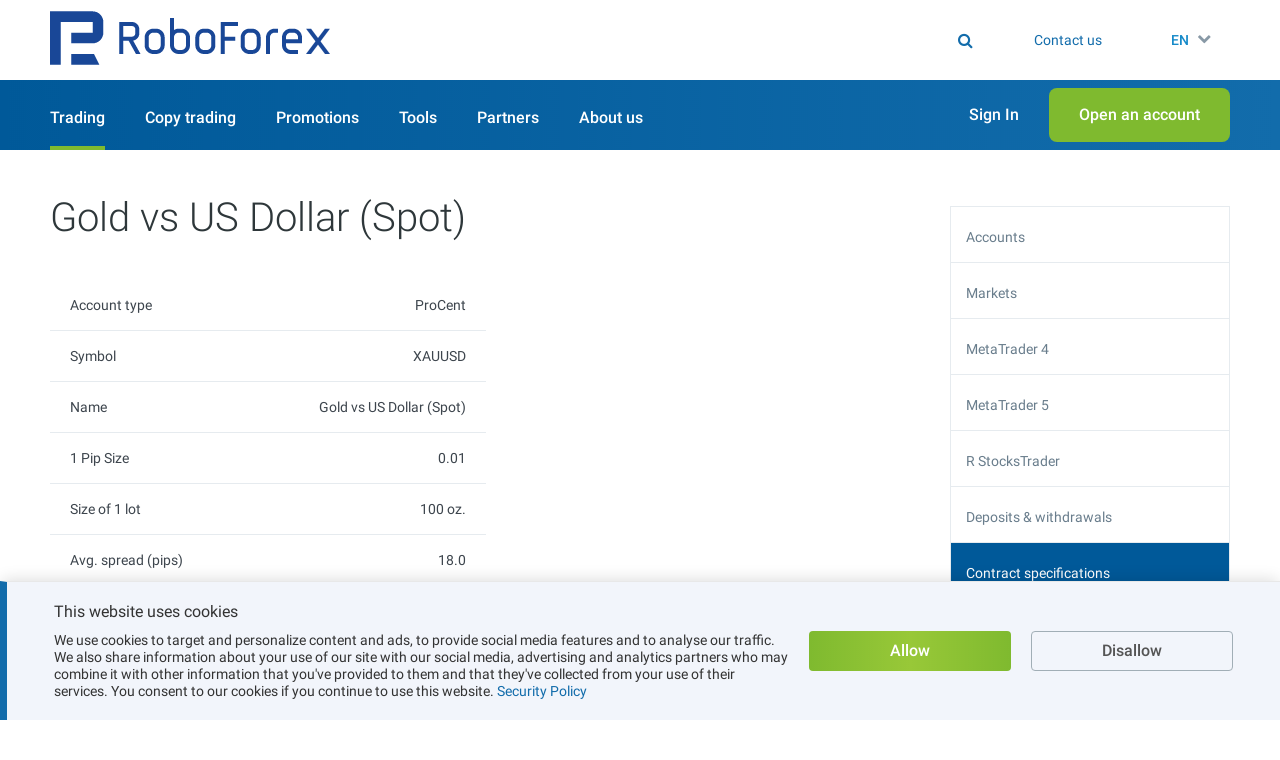

--- FILE ---
content_type: text/html; charset=UTF-8
request_url: https://roboforex.com/forex-trading/trading/specifications/card/pro-cent/XAUUSD/
body_size: 13773
content:
<!DOCTYPE html><html dir="ltr" lang="en"  class='no-js' prefix="og: http://ogp.me/ns#"><head><meta charset="UTF-8" ><meta http-equiv="X-UA-Compatible" content="IE=edge"><meta http-equiv="Cache-control" content="no-transform"><meta name="viewport" content="width=device-width, initial-scale=1.0"><link href="/themes/rbforex/fonts/roboto/v18/KFOlCnqEu92Fr1MmSU5fCRc4AMP6lbBP.woff2" rel="preload" as="font"><link href="/themes/rbforex/fonts/roboto/v18/KFOlCnqEu92Fr1MmSU5fABc4AMP6lbBP.woff2" rel="preload" as="font"><link href="/themes/rbforex/fonts/roboto/v18/KFOlCnqEu92Fr1MmSU5fCBc4AMP6lbBP.woff2" rel="preload" as="font"><link href="/themes/rbforex/fonts/roboto/v18/KFOlCnqEu92Fr1MmSU5fBxc4AMP6lbBP.woff2" rel="preload" as="font"><link href="/themes/rbforex/fonts/roboto/v18/KFOlCnqEu92Fr1MmSU5fCxc4AMP6lbBP.woff2" rel="preload" as="font"><link href="/themes/rbforex/fonts/roboto/v18/KFOlCnqEu92Fr1MmSU5fChc4AMP6lbBP.woff2" rel="preload" as="font"><link href="/themes/rbforex/fonts/roboto/v18/KFOlCnqEu92Fr1MmSU5fBBc4AMP6lQ.woff2" rel="preload" as="font"><link href="/themes/rbforex/fonts/roboto/v18/KFOmCnqEu92Fr1Mu72xKKTU1Kvnz.woff2" rel="preload" as="font"><link href="/themes/rbforex/fonts/roboto/v18/KFOmCnqEu92Fr1Mu5mxKKTU1Kvnz.woff2" rel="preload" as="font"><link href="/themes/rbforex/fonts/roboto/v18/KFOmCnqEu92Fr1Mu7mxKKTU1Kvnz.woff2" rel="preload" as="font"><link href="/themes/rbforex/fonts/roboto/v18/KFOmCnqEu92Fr1Mu4WxKKTU1Kvnz.woff2" rel="preload" as="font"><link href="/themes/rbforex/fonts/roboto/v18/KFOmCnqEu92Fr1Mu7WxKKTU1Kvnz.woff2" rel="preload" as="font"><link href="/themes/rbforex/fonts/roboto/v18/KFOmCnqEu92Fr1Mu7GxKKTU1Kvnz.woff2" rel="preload" as="font"><link href="/themes/rbforex/fonts/roboto/v18/KFOmCnqEu92Fr1Mu4mxKKTU1Kg.woff2" rel="preload" as="font"><link href="/themes/rbforex/fonts/roboto/v18/KFOlCnqEu92Fr1MmEU9fCRc4AMP6lbBP.woff2" rel="preload" as="font"><link href="/themes/rbforex/fonts/roboto/v18/KFOlCnqEu92Fr1MmEU9fABc4AMP6lbBP.woff2" rel="preload" as="font"><link href="/themes/rbforex/fonts/roboto/v18/KFOlCnqEu92Fr1MmEU9fCBc4AMP6lbBP.woff2" rel="preload" as="font"><link href="/themes/rbforex/fonts/roboto/v18/KFOlCnqEu92Fr1MmEU9fBxc4AMP6lbBP.woff2" rel="preload" as="font"><link href="/themes/rbforex/fonts/roboto/v18/KFOlCnqEu92Fr1MmEU9fCxc4AMP6lbBP.woff2" rel="preload" as="font"><link href="/themes/rbforex/fonts/roboto/v18/KFOlCnqEu92Fr1MmEU9fChc4AMP6lbBP.woff2" rel="preload" as="font"><link href="/themes/rbforex/fonts/roboto/v18/KFOlCnqEu92Fr1MmEU9fBBc4AMP6lQ.woff2" rel="preload" as="font"><link href="/themes/rbforex/fonts/roboto/v18/KFOlCnqEu92Fr1MmWUlfCRc4AMP6lbBP.woff2" rel="preload" as="font"><link href="/themes/rbforex/fonts/roboto/v18/KFOlCnqEu92Fr1MmWUlfABc4AMP6lbBP.woff2" rel="preload" as="font"><link href="/themes/rbforex/fonts/roboto/v18/KFOlCnqEu92Fr1MmWUlfCBc4AMP6lbBP.woff2" rel="preload" as="font"><link href="/themes/rbforex/fonts/roboto/v18/KFOlCnqEu92Fr1MmWUlfBxc4AMP6lbBP.woff2" rel="preload" as="font"><link href="/themes/rbforex/fonts/roboto/v18/KFOlCnqEu92Fr1MmWUlfCxc4AMP6lbBP.woff2" rel="preload" as="font"><link href="/themes/rbforex/fonts/roboto/v18/KFOlCnqEu92Fr1MmWUlfChc4AMP6lbBP.woff2" rel="preload" as="font"><link href="/themes/rbforex/fonts/roboto/v18/KFOlCnqEu92Fr1MmWUlfBBc4AMP6lQ.woff2" rel="preload" as="font"><style>
    /* cyrillic-ext */
    @font-face {
        font-family: 'Roboto';
        font-style: normal;
        font-display: swap;
        font-weight: 300;
        src: local('Roboto Light'), local('Roboto-Light'), local('sans-serif-light'), url(/themes/rbforex/fonts/roboto/v18/KFOlCnqEu92Fr1MmSU5fCRc4AMP6lbBP.woff2) format('woff2');
        unicode-range: U+0460-052F, U+1C80-1C88, U+20B4, U+2DE0-2DFF, U+A640-A69F, U+FE2E-FE2F;
    }
    /* cyrillic */
    @font-face {
        font-family: 'Roboto';
        font-style: normal;
        font-display: swap;
        font-weight: 300;
        src: local('Roboto Light'), local('Roboto-Light'), local('sans-serif-light'), url(/themes/rbforex/fonts/roboto/v18/KFOlCnqEu92Fr1MmSU5fABc4AMP6lbBP.woff2) format('woff2');
        unicode-range: U+0400-045F, U+0490-0491, U+04B0-04B1, U+2116;
    }
    /* greek-ext */
    @font-face {
        font-family: 'Roboto';
        font-style: normal;
        font-display: swap;
        font-weight: 300;
        src: local('Roboto Light'), local('Roboto-Light'), local('sans-serif-light'), url(/themes/rbforex/fonts/roboto/v18/KFOlCnqEu92Fr1MmSU5fCBc4AMP6lbBP.woff2) format('woff2');
        unicode-range: U+1F00-1FFF;
    }
    /* greek */
    @font-face {
        font-family: 'Roboto';
        font-style: normal;
        font-display: swap;
        font-weight: 300;
        src: local('Roboto Light'), local('Roboto-Light'), local('sans-serif-light'), url(/themes/rbforex/fonts/roboto/v18/KFOlCnqEu92Fr1MmSU5fBxc4AMP6lbBP.woff2) format('woff2');
        unicode-range: U+0370-03FF;
    }
    /* vietnamese */
    @font-face {
        font-family: 'Roboto';
        font-style: normal;
        font-display: swap;
        font-weight: 300;
        src: local('Roboto Light'), local('Roboto-Light'), local('sans-serif-light'), url(/themes/rbforex/fonts/roboto/v18/KFOlCnqEu92Fr1MmSU5fCxc4AMP6lbBP.woff2) format('woff2');
        unicode-range: U+0102-0103, U+0110-0111, U+1EA0-1EF9, U+20AB;
    }
    /* latin-ext */
    @font-face {
        font-family: 'Roboto';
        font-style: normal;
        font-display: swap;
        font-weight: 300;
        src: local('Roboto Light'), local('Roboto-Light'), local('sans-serif-light'), url(/themes/rbforex/fonts/roboto/v18/KFOlCnqEu92Fr1MmSU5fChc4AMP6lbBP.woff2) format('woff2');
        unicode-range: U+0100-024F, U+0259, U+1E00-1EFF, U+2020, U+20A0-20AB, U+20AD-20CF, U+2113, U+2C60-2C7F, U+A720-A7FF;
    }
    /* latin */
    @font-face {
        font-family: 'Roboto';
        font-style: normal;
        font-display: swap;
        font-weight: 300;
        src: local('Roboto Light'), local('Roboto-Light'), local('sans-serif-light'), url(/themes/rbforex/fonts/roboto/v18/KFOlCnqEu92Fr1MmSU5fBBc4AMP6lQ.woff2) format('woff2');
        unicode-range: U+0000-00FF, U+0131, U+0152-0153, U+02BB-02BC, U+02C6, U+02DA, U+02DC, U+2000-206F, U+2074, U+20AC, U+2122, U+2191, U+2193, U+2212, U+2215, U+FEFF, U+FFFD;
    }
    /* cyrillic-ext */
    @font-face {
        font-family: 'Roboto';
        font-style: normal;
        font-display: swap;
        font-weight: 400;
        src: local('Roboto'), local('Roboto-Regular'), local('sans-serif'), url(/themes/rbforex/fonts/roboto/v18/KFOmCnqEu92Fr1Mu72xKKTU1Kvnz.woff2) format('woff2');
        unicode-range: U+0460-052F, U+1C80-1C88, U+20B4, U+2DE0-2DFF, U+A640-A69F, U+FE2E-FE2F;
    }
    /* cyrillic */
    @font-face {
        font-family: 'Roboto';
        font-style: normal;
        font-display: swap;
        font-weight: 400;
        src: local('Roboto'), local('Roboto-Regular'), local('sans-serif'), url(/themes/rbforex/fonts/roboto/v18/KFOmCnqEu92Fr1Mu5mxKKTU1Kvnz.woff2) format('woff2');
        unicode-range: U+0400-045F, U+0490-0491, U+04B0-04B1, U+2116;
    }
    /* greek-ext */
    @font-face {
        font-family: 'Roboto';
        font-style: normal;
        font-display: swap;
        font-weight: 400;
        src: local('Roboto'), local('Roboto-Regular'), local('sans-serif'), url(/themes/rbforex/fonts/roboto/v18/KFOmCnqEu92Fr1Mu7mxKKTU1Kvnz.woff2) format('woff2');
        unicode-range: U+1F00-1FFF;
    }
    /* greek */
    @font-face {
        font-family: 'Roboto';
        font-style: normal;
        font-display: swap;
        font-weight: 400;
        src: local('Roboto'), local('Roboto-Regular'), local('sans-serif'), url(/themes/rbforex/fonts/roboto/v18/KFOmCnqEu92Fr1Mu4WxKKTU1Kvnz.woff2) format('woff2');
        unicode-range: U+0370-03FF;
    }
    /* vietnamese */
    @font-face {
        font-family: 'Roboto';
        font-style: normal;
        font-display: swap;
        font-weight: 400;
        src: local('Roboto'), local('Roboto-Regular'), local('sans-serif'), url(/themes/rbforex/fonts/roboto/v18/KFOmCnqEu92Fr1Mu7WxKKTU1Kvnz.woff2) format('woff2');
        unicode-range: U+0102-0103, U+0110-0111, U+1EA0-1EF9, U+20AB;
    }
    /* latin-ext */
    @font-face {
        font-family: 'Roboto';
        font-style: normal;
        font-display: swap;
        font-weight: 400;
        src: local('Roboto'), local('Roboto-Regular'), local('sans-serif'), url(/themes/rbforex/fonts/roboto/v18/KFOmCnqEu92Fr1Mu7GxKKTU1Kvnz.woff2) format('woff2');
        unicode-range: U+0100-024F, U+0259, U+1E00-1EFF, U+2020, U+20A0-20AB, U+20AD-20CF, U+2113, U+2C60-2C7F, U+A720-A7FF;
    }
    /* latin */
    @font-face {
        font-family: 'Roboto';
        font-style: normal;
        font-display: swap;
        font-weight: 400;
        src: local('Roboto'), local('Roboto-Regular'), local('sans-serif'), url(/themes/rbforex/fonts/roboto/v18/KFOmCnqEu92Fr1Mu4mxKKTU1Kg.woff2) format('woff2');
        unicode-range: U+0000-00FF, U+0131, U+0152-0153, U+02BB-02BC, U+02C6, U+02DA, U+02DC, U+2000-206F, U+2074, U+20AC, U+2122, U+2191, U+2193, U+2212, U+2215, U+FEFF, U+FFFD;
    }
    /* cyrillic-ext */
    @font-face {
        font-family: 'Roboto';
        font-style: normal;
        font-display: swap;
        font-weight: 500;
        src: local('Roboto Medium'), local('Roboto-Medium'), local('sans-serif-medium'), url(/themes/rbforex/fonts/roboto/v18/KFOlCnqEu92Fr1MmEU9fCRc4AMP6lbBP.woff2) format('woff2');
        unicode-range: U+0460-052F, U+1C80-1C88, U+20B4, U+2DE0-2DFF, U+A640-A69F, U+FE2E-FE2F;
    }
    /* cyrillic */
    @font-face {
        font-family: 'Roboto';
        font-style: normal;
        font-display: swap;
        font-weight: 500;
        src: local('Roboto Medium'), local('Roboto-Medium'), local('sans-serif-medium'), url(/themes/rbforex/fonts/roboto/v18/KFOlCnqEu92Fr1MmEU9fABc4AMP6lbBP.woff2) format('woff2');
        unicode-range: U+0400-045F, U+0490-0491, U+04B0-04B1, U+2116;
    }
    /* greek-ext */
    @font-face {
        font-family: 'Roboto';
        font-style: normal;
        font-display: swap;
        font-weight: 500;
        src: local('Roboto Medium'), local('Roboto-Medium'), local('sans-serif-medium'), url(/themes/rbforex/fonts/roboto/v18/KFOlCnqEu92Fr1MmEU9fCBc4AMP6lbBP.woff2) format('woff2');
        unicode-range: U+1F00-1FFF;
    }
    /* greek */
    @font-face {
        font-family: 'Roboto';
        font-style: normal;
        font-display: swap;
        font-weight: 500;
        src: local('Roboto Medium'), local('Roboto-Medium'), local('sans-serif-medium'), url(/themes/rbforex/fonts/roboto/v18/KFOlCnqEu92Fr1MmEU9fBxc4AMP6lbBP.woff2) format('woff2');
        unicode-range: U+0370-03FF;
    }
    /* vietnamese */
    @font-face {
        font-family: 'Roboto';
        font-style: normal;
        font-display: swap;
        font-weight: 500;
        src: local('Roboto Medium'), local('Roboto-Medium'), local('sans-serif-medium'), url(/themes/rbforex/fonts/roboto/v18/KFOlCnqEu92Fr1MmEU9fCxc4AMP6lbBP.woff2) format('woff2');
        unicode-range: U+0102-0103, U+0110-0111, U+1EA0-1EF9, U+20AB;
    }
    /* latin-ext */
    @font-face {
        font-family: 'Roboto';
        font-style: normal;
        font-display: swap;
        font-weight: 500;
        src: local('Roboto Medium'), local('Roboto-Medium'), local('sans-serif-medium'), url(/themes/rbforex/fonts/roboto/v18/KFOlCnqEu92Fr1MmEU9fChc4AMP6lbBP.woff2) format('woff2');
        unicode-range: U+0100-024F, U+0259, U+1E00-1EFF, U+2020, U+20A0-20AB, U+20AD-20CF, U+2113, U+2C60-2C7F, U+A720-A7FF;
    }
    /* latin */
    @font-face {
        font-family: 'Roboto';
        font-style: normal;
        font-display: swap;
        font-weight: 500;
        src: local('Roboto Medium'), local('Roboto-Medium'), local('sans-serif-medium'), url(/themes/rbforex/fonts/roboto/v18/KFOlCnqEu92Fr1MmEU9fBBc4AMP6lQ.woff2) format('woff2');
        unicode-range: U+0000-00FF, U+0131, U+0152-0153, U+02BB-02BC, U+02C6, U+02DA, U+02DC, U+2000-206F, U+2074, U+20AC, U+2122, U+2191, U+2193, U+2212, U+2215, U+FEFF, U+FFFD;
    }
    /* cyrillic-ext */
    @font-face {
        font-family: 'Roboto';
        font-style: normal;
        font-display: swap;
        font-weight: 700;
        src: local('Roboto Bold'), local('Roboto-Bold'), local('sans-serif'), url(/themes/rbforex/fonts/roboto/v18/KFOlCnqEu92Fr1MmWUlfCRc4AMP6lbBP.woff2) format('woff2');
        unicode-range: U+0460-052F, U+1C80-1C88, U+20B4, U+2DE0-2DFF, U+A640-A69F, U+FE2E-FE2F;
    }
    /* cyrillic */
    @font-face {
        font-family: 'Roboto';
        font-style: normal;
        font-display: swap;
        font-weight: 700;
        src: local('Roboto Bold'), local('Roboto-Bold'), local('sans-serif'), url(/themes/rbforex/fonts/roboto/v18/KFOlCnqEu92Fr1MmWUlfABc4AMP6lbBP.woff2) format('woff2');
        unicode-range: U+0400-045F, U+0490-0491, U+04B0-04B1, U+2116;
    }
    /* greek-ext */
    @font-face {
        font-family: 'Roboto';
        font-style: normal;
        font-display: swap;
        font-weight: 700;
        src: local('Roboto Bold'), local('Roboto-Bold'), local('sans-serif'), url(/themes/rbforex/fonts/roboto/v18/KFOlCnqEu92Fr1MmWUlfCBc4AMP6lbBP.woff2) format('woff2');
        unicode-range: U+1F00-1FFF;
    }
    /* greek */
    @font-face {
        font-family: 'Roboto';
        font-style: normal;
        font-display: swap;
        font-weight: 700;
        src: local('Roboto Bold'), local('Roboto-Bold'), local('sans-serif'), url(/themes/rbforex/fonts/roboto/v18/KFOlCnqEu92Fr1MmWUlfBxc4AMP6lbBP.woff2) format('woff2');
        unicode-range: U+0370-03FF;
    }
    /* vietnamese */
    @font-face {
        font-family: 'Roboto';
        font-style: normal;
        font-display: swap;
        font-weight: 700;
        src: local('Roboto Bold'), local('Roboto-Bold'), local('sans-serif'), url(/themes/rbforex/fonts/roboto/v18/KFOlCnqEu92Fr1MmWUlfCxc4AMP6lbBP.woff2) format('woff2');
        unicode-range: U+0102-0103, U+0110-0111, U+1EA0-1EF9, U+20AB;
    }
    /* latin-ext */
    @font-face {
        font-family: 'Roboto';
        font-style: normal;
        font-display: swap;
        font-weight: 700;
        src: local('Roboto Bold'), local('Roboto-Bold'), local('sans-serif'), url(/themes/rbforex/fonts/roboto/v18/KFOlCnqEu92Fr1MmWUlfChc4AMP6lbBP.woff2) format('woff2');
        unicode-range: U+0100-024F, U+0259, U+1E00-1EFF, U+2020, U+20A0-20AB, U+20AD-20CF, U+2113, U+2C60-2C7F, U+A720-A7FF;
    }
    /* latin */
    @font-face {
        font-family: 'Roboto';
        font-style: normal;
        font-display: swap;
        font-weight: 700;
        src: local('Roboto Bold'), local('Roboto-Bold'), local('sans-serif'), url(/themes/rbforex/fonts/roboto/v18/KFOlCnqEu92Fr1MmWUlfBBc4AMP6lQ.woff2) format('woff2');
        unicode-range: U+0000-00FF, U+0131, U+0152-0153, U+02BB-02BC, U+02C6, U+02DA, U+02DC, U+2000-206F, U+2074, U+20AC, U+2122, U+2191, U+2193, U+2212, U+2215, U+FEFF, U+FFFD;
    }
</style><link href="https://roboforex.com/dist/css/core-critical.3668ec76.css" rel="preload" as="style"><link href="https://cdnjs.cloudflare.com/ajax/libs/font-awesome/4.7.0/css/font-awesome.min.css" rel="preload" as="style"><link href="https://cdnjs.cloudflare.com/ajax/libs/normalize/7.0.0/normalize.min.css" rel="preload" as="style"><link href="https://roboforex.com/bundles/appfront/img/brand/logo-bz.svg?v=8" rel="preload" as="image" type="image/svg+xml"><link href="https://roboforex.com/dist/css/desktop-redesign.a2272f49.css" rel="preload" as="style"><link href="https://roboforex.com/dist/vendor.b4c47316.js" rel="preload" as="script"><link href="https://roboforex.com/dist/js/static/app.0c01c4fc.js" rel="preload" as="script"><link href="https://roboforex.com/dist/js/appfront/head-critical.d7972543.js" rel="preload" as="script"><link href="https://roboforex.com/dist/js/static/index-page-slider.23409da7.js" rel="preload" as="script"><link href="https://roboforex.com/dist/css/page-styles.d4b369de.css" rel="preload" as="style"><script type="cfe173ac736b0db64c2d8a8d-text/javascript">window.gdprAppliesGlobally=false;(function(){(function(e,r){var t=document.createElement("link");t.rel="preconnect";t.as="script";var n=document.createElement("link");n.rel="dns-prefetch";n.as="script";var i=document.createElement("link");i.rel="preload";i.as="script";var o=document.createElement("script");o.id="spcloader";o.type="text/javascript";o["async"]=true;o.charset="utf-8";var a="https://sdk.privacy-center.org/"+e+"/loader.js?target_type=notice&target="+r;if(window.didomiConfig&&window.didomiConfig.user){var c=window.didomiConfig.user;var d=c.country;var s=c.region;if(d){a=a+"&country="+d;if(s){a=a+"&region="+s}}}t.href="https://sdk.privacy-center.org/";n.href="https://sdk.privacy-center.org/";i.href=a;o.src=a;var l=document.getElementsByTagName("script")[0];l.parentNode.insertBefore(t,l);l.parentNode.insertBefore(n,l);l.parentNode.insertBefore(i,l);l.parentNode.insertBefore(o,l)})("31a25118-a808-439a-80c7-95d6e0a19220","RA8CQ23R")})();</script><!-- counter_top --><meta name="facebook-domain-verification" content="m2hf7n8hpkxqjd59zkxsifmkmij372" /><meta name="yandex-verification" content="c6b441439425eaca" /><!-- geoid --><script type="cfe173ac736b0db64c2d8a8d-text/javascript">
var geoId = {
    readyEvent: document.createEvent('HTMLEvents')
};
geoId.readyEvent.initEvent('geoIdIsReady', true, true)

function jsonp_setCountryCode(jsonData) {
    geoId.countryCode = jsonData.countryCode || 0;
    geoId.completed = true;
    document.dispatchEvent(geoId.readyEvent);
};
</script><script async src="https://my.roboforex.com/main/light/getGeoId/?callback=jsonp_setCountryCode" type="cfe173ac736b0db64c2d8a8d-text/javascript"></script><!-- Google Tag Manager --><script type="cfe173ac736b0db64c2d8a8d-text/javascript">(function(w,d,s,l,i){w[l]=w[l]||[];w[l].push({'gtm.start':
new Date().getTime(),event:'gtm.js'});var f=d.getElementsByTagName(s)[0],
j=d.createElement(s),dl=l!='dataLayer'?'&l='+l:'';j.async=true;j.src=
'https://stat.roboforex.com/gtm.js?id='+i+dl;f.parentNode.insertBefore(j,f);
})(window,document,'script','dataLayer','GTM-59H3ZM4');</script><!-- End Google Tag Manager --><script type="application/ld+json">
{
  "@context": "https://schema.org",
  "@type": "FinancialService",
  "name": "RoboForex Broker",
  "alternateName": "RoboForex Ltd",
  "url": "https://roboforex.com/",
  "logo": "https://roboforex.com/android-chrome-512x512.png",
  "image": "https://roboforex.com/uploads/img/RF-banner.jpg",
  "description": "Forex broker RoboForex provides its clients with the best online trading conditions in the forex market. Start online forex trading with RoboForex broker now and unleash the powerful benefits!",
  "keywords": "forex, forex broker, forex affiliate program,affiliate forex",
  "address": {
    "@type": "PostalAddress",
    "streetAddress": "2118 Guava Street, Belama Phase 1",
    "addressLocality": "Belize City",
    "addressRegion": "BZ",
    "postalCode": "00000",
    "addressCountry": "BZ"
  },
  "contactPoint": {
    "@type": "ContactPoint",
    "telephone": "+593 964 256 286",
    "contactType": "customer service",
    "availableLanguage": "en"
  },
  "sameAs": [
    "https://www.facebook.com/RoboForexOfficial/",
    "https://twitter.com/RoboForexGlobal",
    "https://www.instagram.com/roboforex/",
    "https://www.youtube.com/RoboForexOfficial"
  ]
}
</script><script type="application/ld+json">
{
  "@context": "https://schema.org/",
  "@type": "WebSite",
  "name": "RoboForex Broker",
  "url": "https://roboforex.com",
  "potentialAction": {
    "@type": "SearchAction",
    "target": "https://roboforex.com/search/?q={search_term_string}",
    "query-input": "required name=search_term_string"
  }
}
</script><link rel="stylesheet" href="https://roboforex.com/dist/css/core-critical.3668ec76.css"><title>Gold vs US Dollar (Spot) (XAUUSD) | ProCent | Contract Specifications - spreads, lots and sessions - RoboForex</title><meta name="description" content="Find specs by account type: pip/point value, spreads, swaps, sessions and commissions - all in one table. View key parameters for currencies, metals, indices, stocks and futures in one place."><meta name="author" content="RoboForex Ltd"><meta name="format-detection" content="telephone=no" /><meta property="og:title" content="Contract Specifications - spreads, lots and sessions - RoboForex"/><meta property="og:description" content="Find specs by account type: pip/point value, spreads, swaps, sessions and commissions - all in one table. View key parameters for currencies, metals, indices, stocks and futures in one place."/><meta property="og:url" content="https://roboforex.com/forex-trading/trading/specifications/card/pro-cent/XAUUSD/"/><meta property="og:image" content="https://roboforex.com/themes/rbforex/images/cover/r-cover-bz.jpg?v=1768986217"/><meta property="og:type" content="website" /><meta property="og:image:width" content="1200"><meta property="og:image:height" content="630"><meta property="og:site_name" content="RoboForex"><meta name="twitter:card" content="summary_large_image"><meta name="twitter:title" content="Contract Specifications - spreads, lots and sessions - RoboForex"><meta name="twitter:description" content="Find specs by account type: pip/point value, spreads, swaps, sessions and commissions - all in one table. View key parameters for currencies, metals, indices, stocks and futures in one place."><meta name="twitter:image" content="https://roboforex.com/themes/rbforex/images/cover/r-cover-bz.jpg?v=1768986217"><meta name="twitter:url" content="https://roboforex.com/forex-trading/trading/specifications/card/pro-cent/XAUUSD/"><meta name="twitter:site" content="@RoboForexGlobal"><link rel="canonical" href="https://roboforex.com/forex-trading/trading/specifications/card/pro-cent/XAUUSD/"/><link  rel="alternate" href="https://roboinvesting.pro/ru-kk/forex-trading/trading/specifications/card/pro-cent/XAUUSD/" hreflang="ru-KZ"/><link  rel="alternate" href="https://roboforex.com/forex-trading/trading/specifications/card/pro-cent/XAUUSD/" hreflang="x-default"/><link  rel="alternate" href="https://roboforex.com/forex-trading/trading/specifications/card/pro-cent/XAUUSD/" hreflang="en"/><link  rel="alternate" href="https://roboforex.com/es/forex-trading/trading/specifications/card/pro-cent/XAUUSD/" hreflang="es"/><link  rel="alternate" href="https://th.roboforex.com/forex-trading/trading/specifications/card/pro-cent/XAUUSD/" hreflang="th"/><link  rel="alternate" href="https://start.roboforex.pro/vn/forex-trading/trading/specifications/card/pro-cent/XAUUSD/" hreflang="vi"/><link  rel="alternate" href="https://start.roboforex.pro/uz/forex-trading/trading/specifications/card/pro-cent/XAUUSD/" hreflang="uz"/><link  rel="alternate" href="https://roboinvesting.pro/kk/forex-trading/trading/specifications/card/pro-cent/XAUUSD/" hreflang="kk"/><link  rel="alternate" href="https://roboforex.com/ph/forex-trading/trading/specifications/card/pro-cent/XAUUSD/" hreflang="tl"/><link  rel="alternate" href="https://start.roboforex.pro/ru-uz/forex-trading/trading/specifications/card/pro-cent/XAUUSD/" hreflang="ru-UZ"/><link rel="apple-touch-icon" href="https://roboforex.com/apple-touch-icon.png"><link rel="apple-touch-icon" sizes="180x180" href="https://roboforex.com/apple-touch-icon-180x180.png"><link rel="apple-touch-icon" sizes="167x167" href="https://roboforex.com/apple-touch-icon-167x167.png"><link rel="apple-touch-icon" sizes="152x152" href="https://roboforex.com/apple-touch-icon-152x152.png"><link rel="icon" type="image/png" href="https://roboforex.com/favicon-32x32.png" sizes="32x32"><link rel="icon" type="image/png" href="https://roboforex.com/favicon-16x16.png" sizes="16x16"><link href="https://roboforex.com/favicon.ico" rel="icon" type="image/x-icon"/><link href="https://roboforex.com/favicon.ico" rel="shortcut icon" type="image/x-icon"/><link rel="manifest" href="https://roboforex.com/manifest.json?v=1768986217"><link rel="mask-icon" href="https://roboforex.com/safari-pinned-tab.svg" color="#005799"><link rel="shortcut icon" href="https://roboforex.com/favicon.ico"><meta name="application-name" content="RoboForex Ltd" /><meta name="msapplication-TileColor" content="#095C9A"><meta name="msapplication-square70x70logo" content="https://roboforex.com/mstile-70x70.png" /><meta name="msapplication-square150x150logo" content="https://roboforex.com/mstile-150x150.png" /><meta name="msapplication-wide310x150logo" content="https://roboforex.com/mstile-310x150.png" /><meta name="msapplication-square310x310logo" content="https://roboforex.com/mstile-310x310.png" /><meta name="msapplication-config" content="browserconfig.xml" /><meta name="theme-color" content="#ffffff"><meta name="format-detection" content="telephone=no"><link href="https://cdnjs.cloudflare.com/ajax/libs/font-awesome/4.7.0/css/font-awesome.min.css" rel="stylesheet"><link href="https://roboforex.com/dist/css/iconfont.0c3434f0.css" rel="stylesheet"><link rel="stylesheet" href="https://cdnjs.cloudflare.com/ajax/libs/normalize/7.0.0/normalize.min.css"><script src="https://roboforex.com/bundles/appfront/js/jquery/jquery.min.js" type="cfe173ac736b0db64c2d8a8d-text/javascript"></script><script src="https://roboforex.com/dist/vendor.b4c47316.js" type="cfe173ac736b0db64c2d8a8d-text/javascript"></script><script type="cfe173ac736b0db64c2d8a8d-text/javascript">
                window.app={vars:{isRTL:'ltr' === 'rtl'}}
            </script><script src="https://roboforex.com/dist/js/static/app.0c01c4fc.js" type="cfe173ac736b0db64c2d8a8d-text/javascript"></script><script type="cfe173ac736b0db64c2d8a8d-text/javascript">
                    var dqConfig = {
                        'lk_domen': 'https://my.roboforex.com/en',
                        'site_domain': 'https://roboforex.com',
                        'livesupport_url': 'https://my.roboforex.com/en/livesupport/',
                        'livesupport_anonymous_url': 'https://my.roboforex.com/en/livesupport/anonymous/',
                        'theme': '/themes/rbforex/',
                        'root_path': '/',
                        'callback_domen': 'https://my.roboforex.com',
                        'lang': 'en',
                        'default_locale': 'en',
                        'is_verification_for_partner_account_country': ''
                    };
                </script><link href="https://roboforex.com/uploads/pages/main/main-content.css?v=1768556179" type="text/css" rel="stylesheet"><script type="application/ld+json">{
    "@context": "https://schema.org/",
    "@type": "BreadcrumbList",
    "itemListElement": [
        {
            "@type": "ListItem",
            "position": 1,
            "name": "Home",
            "item": "https://roboforex.com/"
        },
        {
            "@type": "ListItem",
            "position": 2,
            "name": "Contract specifications",
            "item": "https://roboforex.com/forex-trading/trading/specifications/"
        },
        {
            "@type": "ListItem",
            "position": 3,
            "name": "Gold vs US Dollar (Spot)"
        }
    ]
}</script></head><body class="ltr jur-bz inner-page"><div class="body__wrap-in"><div class="content__wrap-out"><div class="content-wrapper" id="wrapper"></div><div class="overlay-panel-bottom"><div class="cookies-panel__item-blue js-cookies" style="display: none;"><div class="content-wrapper cookies-panel__wrapper"><div class="cookies-panel__descr"><div class="cookies-panel__title">This website uses cookies</div><div class="cookies-panel__text">
                We use cookies to target and personalize content and ads, to provide social media features and to analyse our traffic. We also share information about your use of our site with our social media, advertising and analytics partners who may combine it with other information that you've provided to them and that they've collected from your use of their services. You consent to our cookies if you continue to use this website. <a href="/about/client/security-policy/" target="_blank">Security Policy</a></div></div><a href="javascript:void(0)" data-cookie-consent="Allow" class="cookies-panel__allow" role="button">
            Allow
        </a><a href="javascript:void(0)" data-cookie-consent="Disallow" class="cookies-panel__disallow" role="button">
            Disallow
        </a></div></div></div><div class="dakar-branding hidden" id="js-dakar-banner" style="display: none"><div class="content-wrapper dakar-branding__wrapper"><div class="dakar-branding__content"><i class="dakar-branding__emblem"></i><span class="dakar-branding__text">&nbsp;</span></div></div></div><script type="cfe173ac736b0db64c2d8a8d-text/javascript">
(function (){
    var counter = $.cookie('dakar_banner_counter');
    if (!counter) {
        counter = 0;
    }
    if (counter == 6) {
        $('#js-dakar-banner').hide();
    } else {
        counter++;
        $('#js-dakar-banner').show();
        $.cookie('dakar_banner_counter', counter, {expires: 730, path: '/'});
    }
})();
</script><header id="header"><div class="header__wrapper"><button class="header__nav js-mobile-menu-open" aria-label="Open menu"><span class="sr-only">Open menu</span></button><div class="header__logo twelve-years-promo logo"><div class="bz-desktop-logo"><a href="/" class="logo__link" role="button"><img src="https://roboforex.com/bundles/appfront/img/brand/logo-bz.svg?v=1768986217" alt="RoboForex" class="logo__img"/></a></div><div class="bz-mobile-logo"><a href="/" class="front-link" role="button"><img src="https://roboforex.com/bundles/appfront/img/brand/logo-bz.svg?v=1768986217" alt="RoboForex"/></a></div></div><div class="header__support"><form method="get" action="/search/" class="search js-search header__search"><div class="header__gif"><div class="header__gif_inner"><!-- <style type="text/css">
  @import url('/uploads/pages/general/header/header.css?v=1768556179');
</style>--><!-- <style type="text/css">
  @import url('/uploads/img/header/header-logo.css?v=1768556179');
</style><a href="/partner-program/" target="_blank" class="infinity-header__logo-full"><img alt="Infinity" src="https://roboforex.com/uploads/pages/main/images/infinity-logo-black.svg"><span class="infinity-header__logo_text">NEW ERA OF PARTNERSHIP</span></a>
--></div></div><div class="search__wrap"><i class="fa fa-search search__icon js-search-fake-submit" title="Search"></i><input name="search" type="search" placeholder="Search" class="input search__input"
                data-mobile-menu-prevent-close-on-resize="" /><label for="search" class="search__label js-search-placeholder">Search</label><button type="submit" class="search__submit" title="Search"><i class="fa fa-search"></i><span class="sr-only">Search</span></button></div></form><a href="/about/company/contacts/" class="header__link "><span class="header__link-title">Contact us</span></a><span ajax-online-call class="hide"></span></div><div class="header__phone"><a href="tel:"></a><span ajax-online-call class="hide"></span></div><div data-language-selector class="lang header__lang"><div class="lang__overlay js-lang-list"><ul class="lang__list js-lang-selector-loader"><li class="lang__item" data-locale="vn" data-lang-handler="vn" hidden><a href="https://start.roboforex.pro/vn/" title="Tiếng Việt" class="lang__link" role="button" >Tiếng Việt</a></li><li class="lang__item" data-locale="th" data-lang-handler="th" hidden><a href="https://th.roboforex.com/" title="ภาษาไทย" class="lang__link" role="button" >ภาษาไทย</a></li><li class="lang__item" data-locale="es" data-lang-handler="es" hidden><a href="https://roboforex.com/es/" title="Español" class="lang__link" role="button" >Español</a></li><li class="lang__item" data-locale="uz" data-lang-handler="uz" hidden><a href="https://start.roboforex.pro/uz/" title="Uzbek" class="lang__link" role="button" >Uzbek</a></li><li class="lang__item" data-locale="kk" data-lang-handler="kk" hidden><a href="https://roboinvesting.pro/kk/" title="Қазақ" class="lang__link" role="button" >Қазақ</a></li><li class="lang__item" data-locale="ph" data-lang-handler="ph" hidden><a href="https://roboforex.com/ph/" title="Filipino" class="lang__link" role="button" >Filipino</a></li></ul></div><div role="button" class="lang__select js-lang-select" aria-label="language"><span class="lang__label">EN</span><i class="fa fa-chevron-down" style="color: #ffffff;"></i></div></div></div></header><div class="nav js-menu"><div class="nav__panel js-menu-panel"><div class="nav__wrapper"><a href="/" class="nav__logo" role="button"><span class="sr-only">RoboForex</span></a><ul class="nav__list nav__list_for_desktop" role="menu"><li class="nav__item active"><div class="nav__title" role="button"><span>
                                            Trading
                                    </span></div><div class="nav__overlay nav__dropdown"><div class="nav__sub-list nav__sub-list_col_1"><ul class="nav__sub-section nav__dropdown"><li class="nav__sub-item"><a
                                                                              class="nav__sub-link"
                                       href="https://roboforex.com/forex-trading/trading/trading-accounts/"
                                       target="_self"
                                       role="button">
                                        Accounts
                                    </a></li><li class="nav__sub-item"><a
                                                                              class="nav__sub-link"
                                       href="https://roboforex.com/forex-trading/assets/other-assets/"
                                       target="_self"
                                       role="button">
                                        Markets
                                    </a></li><li class="nav__sub-item"><a
                                                                              class="nav__sub-link"
                                       href="https://roboforex.com/forex-trading/platforms/metatrader4-mt4/"
                                       target="_self"
                                       role="button">
                                        MetaTrader 4
                                    </a></li><li class="nav__sub-item"><a
                                                                              class="nav__sub-link"
                                       href="https://roboforex.com/forex-trading/platforms/metatrader5-mt5/"
                                       target="_self"
                                       role="button">
                                        MetaTrader 5
                                    </a></li><li class="nav__sub-item"><a
                                                                              class="nav__sub-link"
                                       href="https://roboforex.com/forex-trading/platforms/stock-market/"
                                       target="_self"
                                       role="button">
                                        R StocksTrader
                                    </a></li><li class="nav__sub-item"><a
                                                                              class="nav__sub-link"
                                       href="https://roboforex.com/clients/funds/deposit-withdrawal/"
                                       target="_self"
                                       role="button">
                                        Deposits &amp; withdrawals
                                    </a></li><li class="nav__sub-item"><a
                                                                              class="nav__sub-link active"
                                       href="https://roboforex.com/forex-trading/trading/specifications/"
                                       target="_self"
                                       role="button">
                                        Contract specifications
                                    </a></li></ul></div></div></li><li class="nav__item"><div class="nav__title" role="button"><span>
                                            Copy trading
                                    </span></div><div class="nav__overlay nav__dropdown"><div class="nav__sub-list nav__sub-list_col_1"><ul class="nav__sub-section nav__dropdown"><li class="nav__sub-item"><a
                                                                              class="nav__sub-link"
                                       href="https://roboforex.com/copy-trading/rating/"
                                       target="_self"
                                       role="button">
                                        Top Rated Strategies
                                    </a></li><li class="nav__sub-item"><a
                                                                              class="nav__sub-link"
                                       href="https://roboforex.com/copy-trading/copy-top-strategies/"
                                       target="_self"
                                       role="button">
                                        Start Copying
                                    </a></li><li class="nav__sub-item"><a
                                                                              class="nav__sub-link"
                                       href="https://roboforex.com/copy-trading/share-your-strategy/"
                                       target="_self"
                                       role="button">
                                        Share your strategy
                                    </a></li><li class="nav__sub-item"><a
                                       rel="nofollow"                                       class="nav__sub-link"
                                       href="https://help.roboforex.com/en/support/solutions/folders/501000350762"
                                       target="_blank"
                                       role="button">
                                        Help
                                    </a></li></ul></div></div></li><li class="nav__item"><div class="nav__title" role="button"><span>
                                            Promotions
                                    </span></div><div class="nav__overlay nav__dropdown"><div class="nav__sub-list nav__sub-list_col_1"><ul class="nav__sub-section nav__dropdown"><li class="nav__sub-item"><a
                                                                              class="nav__sub-link"
                                       href="https://roboforex.com/clients/promotions/welcome-program/"
                                       target="_self"
                                       role="button">
                                        Welcome Bonus
                                    </a></li><li class="nav__sub-item"><a
                                                                              class="nav__sub-link"
                                       href="https://roboforex.com/clients/services/2000-up-leverage/"
                                       target="_self"
                                       role="button">
                                        Leverage up to 1:2000
                                    </a></li><li class="nav__sub-item"><a
                                                                              class="nav__sub-link"
                                       href="https://roboforex.com/clients/funds/free-withdrawal/"
                                       target="_self"
                                       role="button">
                                        Withdrawals at 0%
                                    </a></li><li class="nav__sub-item"><a
                                                                              class="nav__sub-link"
                                       href="https://roboforex.com/clients/services/up-to-10-percents-on-account-balance/"
                                       target="_self"
                                       role="button">
                                        Up to 10% on account balance
                                    </a></li><li class="nav__sub-item"><a
                                                                              class="nav__sub-link"
                                       href="https://roboforex.com/clients/services/rebate/"
                                       target="_self"
                                       role="button">
                                        Cashback (Rebates)
                                    </a></li><li class="nav__sub-item"><a
                                                                              class="nav__sub-link"
                                       href="https://roboforex.com/clients/services/forex-vps/"
                                       target="_self"
                                       role="button">
                                        Free VPS-server
                                    </a></li><li class="nav__sub-item"><a
                                                                              class="nav__sub-link"
                                       href="https://roboforex.com/clients/services/vip-client/"
                                       target="_self"
                                       role="button">
                                        VIP Client
                                    </a></li></ul></div></div></li><li class="nav__item"><div class="nav__title" role="button"><span>
                                            Tools
                                    </span></div><div class="nav__overlay nav__dropdown"><div class="nav__sub-list nav__sub-list_col_1"><ul class="nav__sub-section nav__dropdown"><li class="nav__sub-item"><a
                                                                              class="nav__sub-link"
                                       href="https://roboforex.com/beginners/analytics/forex-forecast/"
                                       target="_self"
                                       role="button">
                                        Market analysis
                                    </a></li><li class="nav__sub-item"><a
                                                                              class="nav__sub-link"
                                       href="https://roboforex.com/beginners/info/national-holidays/"
                                       target="_self"
                                       role="button">
                                        Market Holidays
                                    </a></li><li class="nav__sub-item"><a
                                                                              class="nav__sub-link"
                                       href="https://roboforex.com/beginners/info/forex-trading-hours/"
                                       target="_self"
                                       role="button">
                                        Market trading hours 
                                    </a></li><li class="nav__sub-item"><a
                                                                              class="nav__sub-link"
                                       href="https://roboforex.com/beginners/start/forex-calculator/"
                                       target="_self"
                                       role="button">
                                        Trading calculator
                                    </a></li><li class="nav__sub-item"><a
                                                                              class="nav__sub-link"
                                       href="https://roboforex.com/beginners/analytics/economic-calendar/"
                                       target="_self"
                                       role="button">
                                        Economic calendar
                                    </a></li><li class="nav__sub-item"><a
                                       rel="nofollow"                                       class="nav__sub-link"
                                       href="https://help.roboforex.com/en/support/home"
                                       target="_self"
                                       role="button">
                                        FAQ
                                    </a></li></ul></div></div></li><li class="nav__item"><div class="nav__title" role="button"><span>
                                            Partners
                                    </span></div><div class="nav__overlay nav__dropdown"><div class="nav__sub-list nav__sub-list_col_1"><ul class="nav__sub-section nav__dropdown"><li class="nav__sub-item"><a
                                                                              class="nav__sub-link"
                                       href="https://roboforex.com/partner-program/"
                                       target="_self"
                                       role="button">
                                        Infinity program
                                    </a></li><li class="nav__sub-item"><a
                                                                              class="nav__sub-link"
                                       href="https://roboforex.com/partner-program/copy-trading-partner-program/"
                                       target="_self"
                                       role="button">
                                        Copy Trading partner program
                                    </a></li><li class="nav__sub-item"><a
                                       rel="nofollow"                                       class="nav__sub-link"
                                       href="https://roboforex.com/promo/loyalty-program/"
                                       target="_self"
                                       role="button">
                                        Partner Loyalty Program
                                    </a></li></ul></div></div></li><li class="nav__item"><div class="nav__title" role="button"><span>
                                            About us
                                    </span></div><div class="nav__overlay nav__dropdown"><div class="nav__sub-list nav__sub-list_col_1"><ul class="nav__sub-section nav__dropdown"><li class="nav__sub-item"><a
                                                                              class="nav__sub-link"
                                       href="https://roboforex.com/about/company/about/"
                                       target="_self"
                                       role="button">
                                        About company
                                    </a></li><li class="nav__sub-item"><a
                                                                              class="nav__sub-link"
                                       href="https://roboforex.com/about/company/security/"
                                       target="_self"
                                       role="button">
                                        Security of your funds
                                    </a></li><li class="nav__sub-item"><a
                                                                              class="nav__sub-link"
                                       href="https://roboforex.com/about/company/news/"
                                       target="_self"
                                       role="button">
                                        RoboForex news
                                    </a></li><li class="nav__sub-item"><a
                                                                              class="nav__sub-link"
                                       href="https://roboforex.com/about/activity/awards/"
                                       target="_self"
                                       role="button">
                                        Awards
                                    </a></li><li class="nav__sub-item"><a
                                                                              class="nav__sub-link"
                                       href="https://roboforex.com/about/company/regulation/"
                                       target="_self"
                                       role="button">
                                        Regulation
                                    </a></li><li class="nav__sub-item"><a
                                                                              class="nav__sub-link"
                                       href="https://roboforex.com/about/company/documents/"
                                       target="_self"
                                       role="button">
                                        Documents
                                    </a></li><li class="nav__sub-item"><a
                                                                              class="nav__sub-link"
                                       href="https://roboforex.com/about/company/contacts/"
                                       target="_self"
                                       role="button">
                                        Contacts
                                    </a></li></ul></div></div></li></ul><div class="nav__btns"><a rel="nofollow" href="https://my.roboforex.com/en/login/" target="_blank" role="button" class="nav__btn js-auth-open"><span class="nav__btn-label">Sign In</span></a><a rel="nofollow" href="https://my.roboforex.com/en/register/" class="nav__btn js-risk-warning" role="button"><span class="nav__btn-label">Open an account</span></a></div></div></div></div><script src="https://roboforex.com/dist/js/appfront/head-critical.d7972543.js" type="cfe173ac736b0db64c2d8a8d-text/javascript"></script><link rel="stylesheet" href="https://roboforex.com/dist/css/page-styles.d4b369de.css"><div class="bg-white"><div class="inner-menu inner-menu_mobile js-inner-menu"><ul class="inner-menu__list js-inner-menu-dropdown"><li class="inner-menu__item"><a href="https://roboforex.com/forex-trading/trading/trading-accounts/"  class="inner-menu__link" role="button">Accounts</a></li><li class="inner-menu__item"><a href="https://roboforex.com/forex-trading/assets/other-assets/"  class="inner-menu__link" role="button">Markets</a></li><li class="inner-menu__item"><a href="https://roboforex.com/forex-trading/platforms/metatrader4-mt4/"  class="inner-menu__link" role="button">MetaTrader 4</a></li><li class="inner-menu__item"><a href="https://roboforex.com/forex-trading/platforms/metatrader5-mt5/"  class="inner-menu__link" role="button">MetaTrader 5</a></li><li class="inner-menu__item"><a href="https://roboforex.com/forex-trading/platforms/stock-market/"  class="inner-menu__link" role="button">R StocksTrader</a></li><li class="inner-menu__item"><a href="https://roboforex.com/clients/funds/deposit-withdrawal/"  class="inner-menu__link" role="button">Deposits &amp; withdrawals</a></li><li class="inner-menu__item"><a   class="inner-menu__link selected" role="button">Contract specifications</a></li></ul><div class="inner-menu__selected js-inner-menu-selector" role="button"><span class="inner-menu__label"></span></div></div><script type="cfe173ac736b0db64c2d8a8d-text/javascript">
            $(function () {
                window.app.InnerMenu($('.js-inner-menu'), $('.js-inner-menu-selector'), $('.js-inner-menu-dropdown'));
            });
        </script><script type="cfe173ac736b0db64c2d8a8d-text/javascript">
    $(document).ready(function () {
        $.each(["IsRegisteredUser","is_registered_user"], function (index, cookie_name) {
            var cookieSynchronizer = new RBFX.CookieSynchronizer({
                url: 'https://my.roboforex.com/cookie/get/',
                cookie_name: cookie_name,
                external_cookie_name: 'is_registered_user_nz',
                cookie_value_field: 'cookie_value',
                cookie_expires_seconds: 7200,
                cross_domain: true,
                is_need_reload: false
            });

            if (!cookieSynchronizer.hasCookie()) {
                cookieSynchronizer.setCookie();
            }
        });
    });
</script><!-- counter_after_body --><!-- Google Tag Manager (noscript)  --><noscript><iframe src="https://stat.roboforex.com/ns.html?id=GTM-59H3ZM4"
height="0" width="0" style="display:none;visibility:hidden"></iframe></noscript><!-- End Google Tag Manager (noscript)  --><!-- counter_after_body --><div class="section"><div class="content-wrapper"><div id="left"><h1><bdo dir="ltr">Gold vs US Dollar (Spot)</bdo></h1><div class=""><div class="symbol-card"><table class="table"><tr><td>Account type</td><td>ProCent</td></tr><tr><td>Symbol</td><td>XAUUSD</td></tr><tr><td>Name</td><td>Gold vs US Dollar (Spot)</td></tr><tr><td>1 Pip Size</td><td>0.01</td></tr><tr><td>Size of 1 lot</td><td>100 oz.</td></tr><tr><td>Avg. spread (pips)</td><td>18.0</td></tr><tr><td>Spread per lot, $</td><td>18.00</td></tr><tr><td>Swap short (pips)</td><td>19</td></tr><tr><td>Swap long (pips)</td><td>-60</td></tr><tr><td>Margin percentage</td><td>100 %</td></tr><tr><td>Hedged margin</td><td>50%</td></tr><tr><td>Minimum contract size (lot)</td><td>0.10</td></tr><tr><td>Contract size minimum increment (lot)</td><td>0.01</td></tr><tr><td>Minimum price increment (tick size)</td><td>0.01</td></tr><tr><td>Swapfree commission (per 1 lot)</td><td>63 USD</td></tr><tr><td>The time of trading session</td><td>01:05 - 23:55</td></tr><tr><td>Term currency</td><td>USD</td></tr><tr><td>3-days swap</td><td>Wednesday</td></tr><tr><td>Infinity Payout per lot, $</td><td>10.00</td></tr></table></div></div></div><div id="right"><div class="infobanner swiper-container js-risk-warning-banner js-info-banner"><div class="swiper-wrapper"></div><div class="swiper-pagination"></div></div><div class="inner-menu inner-menu_desktop"><ul class="inner-menu__list"><li class="inner-menu__item"><a href="https://roboforex.com/forex-trading/trading/trading-accounts/"  class="inner-menu__link" role="button">Accounts</a></li><li class="inner-menu__item"><a href="https://roboforex.com/forex-trading/assets/other-assets/"  class="inner-menu__link" role="button">Markets</a></li><li class="inner-menu__item"><a href="https://roboforex.com/forex-trading/platforms/metatrader4-mt4/"  class="inner-menu__link" role="button">MetaTrader 4</a></li><li class="inner-menu__item"><a href="https://roboforex.com/forex-trading/platforms/metatrader5-mt5/"  class="inner-menu__link" role="button">MetaTrader 5</a></li><li class="inner-menu__item"><a href="https://roboforex.com/forex-trading/platforms/stock-market/"  class="inner-menu__link" role="button">R StocksTrader</a></li><li class="inner-menu__item"><a href="https://roboforex.com/clients/funds/deposit-withdrawal/"  class="inner-menu__link" role="button">Deposits &amp; withdrawals</a></li><li class="inner-menu__item"><a   class="inner-menu__link selected" role="button">Contract specifications</a></li></ul><div class="inner-menu__selected" role="button"><span class="inner-menu__label"></span></div></div><ul class="open-account"><li><a rel="nofollow" href="https://my.roboforex.com/en/register/" class="button open-account__real js-risk-warning" target="_blank" role="button">Open Trading Account</a></li><li><a rel="nofollow" href="https://my.roboforex.com/en/register-demo/" class="button open-account__demo" target="_blank" role="button">Open Demo Account</a></li></ul></div><script src="https://roboforex.com/dist/js/static/inner-slider.bc947615.js" type="cfe173ac736b0db64c2d8a8d-text/javascript"></script><script type="cfe173ac736b0db64c2d8a8d-text/javascript"> $(window.app.InnerPageSlider) </script></div></div></div></div><link rel="stylesheet" href="https://roboforex.com/dist/css/desktop-redesign.a2272f49.css"><footer class="footer"><div class="footer__sponsorship"><ul class="sponsorship__list"><style>
#partner-program .footer__sponsorship {
    height: 20px;
    padding: 0;
    background: #f2f5fc;
    margin: 0;
 }
</style><!-- <style>
    .footer__sponsorship {
        margin: 3.5rem 0 0;
        padding: 6rem 0 8rem;
    }
    
    .sponsorship__list {
        display: flex;
        justify-content: space-between;
    }
    
    .sponsorship__list .sponsorship__item {
        display: flex;
        align-items: center;
        margin-top: 0;
        margin-bottom: 0;
    }
    
    .sponsorship__link p {
        color: #000;
        font-size: 1.4rem;
        font-weight: 400;
        margin: 0;
        text-align: left;
    }
    
    .sponsorship__link {
        display: flex;
        align-items: center;
    }
    
    @media (max-width: 880px) {
        .sponsorship__list {
            flex-wrap: wrap;
        }
    }
    
    .sponsorship__list .sponsorship__logo.kulebin-logo {
        background: url(/uploads/pages/general/sponsors/kulebin-footer.svg) 50% 50% no-repeat;
        width: 70px;
        height: 70px;
    }
    
    .index-page .footer.active .sponsorship__logo.cienciano, .inner-page .sponsorship__logo.cienciano {
        background: url(/uploads/pages/general/sponsors/cienciano-2016.svg) 50% 50% no-repeat;
background-size: auto 120%;
        width: 70px;
        height: 70px;
    }
    
.sponsorship__item.cienciano .sponsorship__link {
pointer-events: none; 
      cursor: default; 
}


    .sponsorship__list .sponsorship__heading {
        font-weight: 500;
        font-size: 1.4rem;
        line-height: 1.42;
    }
    
    @media (max-width: 1200px) {
        .sponsorship__list .sponsorship__item {
            margin-top: 1rem;
            margin-bottom: 1rem;
        }
    }
</style><li class="sponsorship__item cienciano"><a href="" target="blank" class="sponsorship__link"><i class="sponsorship__logo cienciano"></i><div class="sponsorship__content"><h4 class="sponsorship__heading">RoboForex Ltd is an Official sponsor of 
                <nobr>Club Cienciano</nobr></h4></div></a></li><li class="sponsorship__item item__kulebin"><a   href=""   target="blank" class="sponsorship__link"><i class="sponsorship__logo kulebin-logo"></i><div class="sponsorship__content sponsorship__kulebin"><h4 class="sponsorship__heading">RoboForex Ltd is an Official sponsor of Andrei Kulebin
        </div></a></li> --></ul></div><div class="footer__wrapper"><div class="footer__logo twelve-years-promo logo"><a href="/" class="logo__link" role="button"><img src="https://roboforex.com/bundles/appfront/img/brand/logo-bz.svg?v=1768986217" alt="RoboForex" class="logo__img"/></a></div><div class="footer__contacts"><ul class="socials footer__socials socials_for_desktop"><li><a href="https://www.facebook.com/RoboForexOfficial/" target="_blank" title="Facebook" role="button" rel="nofollow"><i class="fa fa-facebook-square"  aria-hidden="true"></i></a></li><li><a href="https://twitter.com/RoboForexGlobal" target="_blank" title="Twitter" role="button" rel="nofollow"><i class="fa fa-twitter"  aria-hidden="true"></i></a></li><li><a href="https://www.youtube.com/RoboForexOfficial" target="_blank" title="Youtube" role="button" rel="nofollow"><i class="fa fa-youtube-play"  aria-hidden="true"></i></a></li><li><a href="https://t.me/roboforex_official" target="_blank" title="Telegram" role="button" rel="nofollow"><i class="fa fa-telegram-square"  aria-hidden="true"></i></a></li><li><a href="https://www.instagram.com/roboforex/" target="_blank" title="Instagram" role="button" rel="nofollow"><i class="fa fa-instagram"  aria-hidden="true"></i></a></li></ul></div></div><div class="footer__wrapper"><div class="footer__links"><a href="/about/client/security-policy/">Privacy Policy</a><a href="/about/client/risk-warning/">Risk Warning</a><a href="javascript:Didomi.preferences.show()">Cookie settings</a><a href="/map/">Site Map</a></div><div class="footer__support"><a href="/about/company/contacts/" class="footer__link "><span class="footer__link-title">Contact us</span></a><span ajax-online-call class="hide"></span></div></div><div class="footer__wrapper"><div class="footer__risk-warning"><script type="cfe173ac736b0db64c2d8a8d-text/javascript">
function setCookie(name, value, days) {
    const date = new Date();
    date.setTime(date.getTime() + (days*24*60*60*1000));
    const expires = "expires=" + date.toUTCString();
    document.cookie = name + "=" + encodeURIComponent(value) + ";" + expires + ";path=/";
}

function getCookie(name) {
    const nameEQ = name + "=";
    const ca = document.cookie.split(';');
    for(let i = 0; i < ca.length; i++) {
        let c = ca[i].trim();
        if (c.indexOf(nameEQ) === 0) return decodeURIComponent(c.substring(nameEQ.length));
    }
    return null;
}

(function() {
    const currentLang = document.documentElement.getAttribute('lang') || 'en';
    const previousCurrentLang = getCookie('userCurrentLang');
    if (previousCurrentLang) {
        setCookie('userLastLang', previousCurrentLang, 7300);
    }
    setCookie('userCurrentLang', currentLang, 7300);
    const lastLang = getCookie('userLastLang');
})();

</script></div></div><div class="footer__wrapper"><div class="footer__registration"><br /><p>RoboForex Ltd is a financial brokerage company regulated by the FSC, license No. 9759600, reg. number 000001272. RoboForex Ltd is registered by the Financial Services Commission under the Securities Industry Act 2021. Address: 2118 Guava Street, Belama Phase 1, Belize City, Belize.</p><br><p>Robogate Limited facilitates access to transactional infrastructure for RoboForex Ltd clients.</p><p>Robogate Limited: Suite 16, Watergardens 5, Waterport Wharf, GX11 1AA Gibraltar</p><style type="text/css"> @import url("/uploads/pages/faq/instruments-faq/faq.css?v=1768556179")</style><style type="text/css"> 
.footer__links a:nth-child(4) {
	display:none;
}
</style><script src="/uploads/pages/faq/instruments-faq/faq.js?v=1768556179" type="cfe173ac736b0db64c2d8a8d-text/javascript"></script><script src="/uploads/pages/main/js/menu-script.js?v=1768556179" type="cfe173ac736b0db64c2d8a8d-text/javascript"></script></div></div><div class="footer__wrapper"><div class="footer__copyright"><div class="footer__risk_warning_small"><p style="margin-bottom: 2rem;"><p style="margin-bottom: 2rem;"><strong>Risk Warning</strong>: There is a high level of risk involved when trading leveraged products such as CFDs. 75.85% of retail investor accounts lose money when trading CFDs with this provider. You should not risk more than you can afford
    to lose, it is possible that you may lose the entire amount of your account balance. You should not trade or invest unless you fully understand the true extent of your exposure to the risk of loss. When trading or investing, you must always take into
    consideration the level of your experience. Copy-trading services imply additional risks to your investment due to the nature of such products. If the risks involved seem unclear to you, please apply to an outside specialist for independent advice.
    RoboForex Ltd and its partners do not target EU/EEA/UK clients. The marketing material on this website is not intended for UK residents. The advertisements of RoboForex Ltd are not intended for Malaysian residents. RoboForex Ltd and its partners don't work on the territory of the USA, Canada, Japan, Australia, Bonaire, Brazil, Curaçao, East Timor, Indonesia, Iran, Liberia, Saipan, Russia, Sint Eustatius, Tahiti, Turkey, Guinea-Bissau,
    Micronesia, Northern Mariana Islands, Svalbard and Jan Mayen, South Sudan, Ukraine, Belarus, and other restricted countries.</p></p></div><img src="https://roboforex.com/uploads/pages/general/images/insurance-icon-footer.png" alt="Insurance"><p style="margin-bottom: 3rem;">RoboForex has implemented a Civil Liability insurance program for a limit of 2,500,000 EUR, which includes market-leading coverage against omissions, fraud, errors, negligence, and other risks that may lead to financial losses of clients.</p>&copy; RoboForex, 2009-2026.<br/> All rights reserved.
            
            
                                            </div></div></footer></div><script src="https://roboforex.com/dist/js/static/modernizr-webp.ffacba9e.js" type="cfe173ac736b0db64c2d8a8d-text/javascript"></script><!--script src="https://code.jquery.com/ui/1.12.1/jquery-ui.min.js" integrity="sha256-VazP97ZCwtekAsvgPBSUwPFKdrwD3unUfSGVYrahUqU=" crossorigin="anonymous"></script--><script src="https://roboforex.com/dist/js/appfront/jplugins.6f92d156.js" type="cfe173ac736b0db64c2d8a8d-text/javascript"></script><script src="https://roboforex.com/dist/js/appfront/common.2678e639.js" type="cfe173ac736b0db64c2d8a8d-text/javascript"></script><script src="https://roboforex.com/dist/js/static/inner-page.01ca8c08.js" type="cfe173ac736b0db64c2d8a8d-text/javascript"></script><script defer type="cfe173ac736b0db64c2d8a8d-text/javascript">
            $(function () {
                (new RBFX.MainCookieNotification()).initEvents();
                window.app.LangSelector(
                    '[data-language-selector]',
                    '.js-lang-select',
                    '.js-lang-list',
                    '.js-lang-mobile-list',
                    window.app.vars.isRTL
                );
                window.app.Menu($('.js-menu'), $('.js-menu-panel'));
                window.app.MobileMenu($('.js-mobile-menu-open'), $('.js-mobile-menu'), window.app.vars.isRTL);
                new window.app.Search($('.js-search'));
                new window.app.Search($('.js-nav-search'), true);
                new RiskWarningTip(' ', '.js-risk-warning, .js-risk-warning *, .rw-tip_holder').init();
                new RiskWarningTip('\u0020', '.js-risk-warning-banner *').init();
            });
        </script><div class="lang__overlay js-lang-mobile-list"><ul class="lang__list js-lang-selector-loader"><li class="lang__item" data-locale="vn" data-lang-handler="vn" hidden><a href="https://start.roboforex.pro/vn/" title="Tiếng Việt" class="lang__link" role="button" >Tiếng Việt</a></li><li class="lang__item" data-locale="th" data-lang-handler="th" hidden><a href="https://th.roboforex.com/" title="ภาษาไทย" class="lang__link" role="button" >ภาษาไทย</a></li><li class="lang__item" data-locale="es" data-lang-handler="es" hidden><a href="https://roboforex.com/es/" title="Español" class="lang__link" role="button" >Español</a></li><li class="lang__item" data-locale="uz" data-lang-handler="uz" hidden><a href="https://start.roboforex.pro/uz/" title="Uzbek" class="lang__link" role="button" >Uzbek</a></li><li class="lang__item" data-locale="kk" data-lang-handler="kk" hidden><a href="https://roboinvesting.pro/kk/" title="Қазақ" class="lang__link" role="button" >Қазақ</a></li><li class="lang__item" data-locale="ph" data-lang-handler="ph" hidden><a href="https://roboforex.com/ph/" title="Filipino" class="lang__link" role="button" >Filipino</a></li></ul></div><div class="nav_for_mobile js-mobile-menu"><div class="nav__scrollable"><form method="get" action="/search/" class="search js-nav-search nav__search"><div class="header__gif"><div class="header__gif_inner"><!-- <style type="text/css">
  @import url('/uploads/pages/general/header/header.css?v=1768556179');
</style>--><!-- <style type="text/css">
  @import url('/uploads/img/header/header-logo.css?v=1768556179');
</style><a href="/partner-program/" target="_blank" class="infinity-header__logo-full"><img alt="Infinity" src="https://roboforex.com/uploads/pages/main/images/infinity-logo-black.svg"><span class="infinity-header__logo_text">NEW ERA OF PARTNERSHIP</span></a>
--></div></div><div class="search__wrap"><i class="fa fa-search search__icon js-search-fake-submit" title="Search"></i><input name="search" type="search" placeholder="Search" class="input search__input"
                data-mobile-menu-prevent-close-on-resize="" /><label for="search" class="search__label js-search-placeholder">Search</label><button type="submit" class="search__submit" title="Search"><i class="fa fa-search"></i><span class="sr-only">Search</span></button></div></form><ul class="nav__list nav__list_for_mobile" role="menu"><li class="nav__item active"><div class="nav__title" role="button"><span>
                                            Trading
                                    </span></div><div class="nav__overlay nav__dropdown"><div class="nav__sub-list nav__sub-list_col_1"><ul class="nav__sub-section nav__dropdown"><li class="nav__sub-item"><a
                                                                              class="nav__sub-link"
                                       href="https://roboforex.com/forex-trading/trading/trading-accounts/"
                                       target="_self"
                                       role="button">
                                        Accounts
                                    </a></li><li class="nav__sub-item"><a
                                                                              class="nav__sub-link"
                                       href="https://roboforex.com/forex-trading/assets/other-assets/"
                                       target="_self"
                                       role="button">
                                        Markets
                                    </a></li><li class="nav__sub-item"><a
                                                                              class="nav__sub-link"
                                       href="https://roboforex.com/forex-trading/platforms/metatrader4-mt4/"
                                       target="_self"
                                       role="button">
                                        MetaTrader 4
                                    </a></li><li class="nav__sub-item"><a
                                                                              class="nav__sub-link"
                                       href="https://roboforex.com/forex-trading/platforms/metatrader5-mt5/"
                                       target="_self"
                                       role="button">
                                        MetaTrader 5
                                    </a></li><li class="nav__sub-item"><a
                                                                              class="nav__sub-link"
                                       href="https://roboforex.com/forex-trading/platforms/stock-market/"
                                       target="_self"
                                       role="button">
                                        R StocksTrader
                                    </a></li><li class="nav__sub-item"><a
                                                                              class="nav__sub-link"
                                       href="https://roboforex.com/clients/funds/deposit-withdrawal/"
                                       target="_self"
                                       role="button">
                                        Deposits &amp; withdrawals
                                    </a></li><li class="nav__sub-item"><a
                                                                              class="nav__sub-link active"
                                       href="https://roboforex.com/forex-trading/trading/specifications/"
                                       target="_self"
                                       role="button">
                                        Contract specifications
                                    </a></li></ul></div></div></li><li class="nav__item"><div class="nav__title" role="button"><span>
                                            Copy trading
                                    </span></div><div class="nav__overlay nav__dropdown"><div class="nav__sub-list nav__sub-list_col_1"><ul class="nav__sub-section nav__dropdown"><li class="nav__sub-item"><a
                                                                              class="nav__sub-link"
                                       href="https://roboforex.com/copy-trading/rating/"
                                       target="_self"
                                       role="button">
                                        Top Rated Strategies
                                    </a></li><li class="nav__sub-item"><a
                                                                              class="nav__sub-link"
                                       href="https://roboforex.com/copy-trading/copy-top-strategies/"
                                       target="_self"
                                       role="button">
                                        Start Copying
                                    </a></li><li class="nav__sub-item"><a
                                                                              class="nav__sub-link"
                                       href="https://roboforex.com/copy-trading/share-your-strategy/"
                                       target="_self"
                                       role="button">
                                        Share your strategy
                                    </a></li><li class="nav__sub-item"><a
                                       rel="nofollow"                                       class="nav__sub-link"
                                       href="https://help.roboforex.com/en/support/solutions/folders/501000350762"
                                       target="_blank"
                                       role="button">
                                        Help
                                    </a></li></ul></div></div></li><li class="nav__item"><div class="nav__title" role="button"><span>
                                            Promotions
                                    </span></div><div class="nav__overlay nav__dropdown"><div class="nav__sub-list nav__sub-list_col_1"><ul class="nav__sub-section nav__dropdown"><li class="nav__sub-item"><a
                                                                              class="nav__sub-link"
                                       href="https://roboforex.com/clients/promotions/welcome-program/"
                                       target="_self"
                                       role="button">
                                        Welcome Bonus
                                    </a></li><li class="nav__sub-item"><a
                                                                              class="nav__sub-link"
                                       href="https://roboforex.com/clients/services/2000-up-leverage/"
                                       target="_self"
                                       role="button">
                                        Leverage up to 1:2000
                                    </a></li><li class="nav__sub-item"><a
                                                                              class="nav__sub-link"
                                       href="https://roboforex.com/clients/funds/free-withdrawal/"
                                       target="_self"
                                       role="button">
                                        Withdrawals at 0%
                                    </a></li><li class="nav__sub-item"><a
                                                                              class="nav__sub-link"
                                       href="https://roboforex.com/clients/services/up-to-10-percents-on-account-balance/"
                                       target="_self"
                                       role="button">
                                        Up to 10% on account balance
                                    </a></li><li class="nav__sub-item"><a
                                                                              class="nav__sub-link"
                                       href="https://roboforex.com/clients/services/rebate/"
                                       target="_self"
                                       role="button">
                                        Cashback (Rebates)
                                    </a></li><li class="nav__sub-item"><a
                                                                              class="nav__sub-link"
                                       href="https://roboforex.com/clients/services/forex-vps/"
                                       target="_self"
                                       role="button">
                                        Free VPS-server
                                    </a></li><li class="nav__sub-item"><a
                                                                              class="nav__sub-link"
                                       href="https://roboforex.com/clients/services/vip-client/"
                                       target="_self"
                                       role="button">
                                        VIP Client
                                    </a></li></ul></div></div></li><li class="nav__item"><div class="nav__title" role="button"><span>
                                            Tools
                                    </span></div><div class="nav__overlay nav__dropdown"><div class="nav__sub-list nav__sub-list_col_1"><ul class="nav__sub-section nav__dropdown"><li class="nav__sub-item"><a
                                                                              class="nav__sub-link"
                                       href="https://roboforex.com/beginners/analytics/forex-forecast/"
                                       target="_self"
                                       role="button">
                                        Market analysis
                                    </a></li><li class="nav__sub-item"><a
                                                                              class="nav__sub-link"
                                       href="https://roboforex.com/beginners/info/national-holidays/"
                                       target="_self"
                                       role="button">
                                        Market Holidays
                                    </a></li><li class="nav__sub-item"><a
                                                                              class="nav__sub-link"
                                       href="https://roboforex.com/beginners/info/forex-trading-hours/"
                                       target="_self"
                                       role="button">
                                        Market trading hours 
                                    </a></li><li class="nav__sub-item"><a
                                                                              class="nav__sub-link"
                                       href="https://roboforex.com/beginners/start/forex-calculator/"
                                       target="_self"
                                       role="button">
                                        Trading calculator
                                    </a></li><li class="nav__sub-item"><a
                                                                              class="nav__sub-link"
                                       href="https://roboforex.com/beginners/analytics/economic-calendar/"
                                       target="_self"
                                       role="button">
                                        Economic calendar
                                    </a></li><li class="nav__sub-item"><a
                                       rel="nofollow"                                       class="nav__sub-link"
                                       href="https://help.roboforex.com/en/support/home"
                                       target="_self"
                                       role="button">
                                        FAQ
                                    </a></li></ul></div></div></li><li class="nav__item"><div class="nav__title" role="button"><span>
                                            Partners
                                    </span></div><div class="nav__overlay nav__dropdown"><div class="nav__sub-list nav__sub-list_col_1"><ul class="nav__sub-section nav__dropdown"><li class="nav__sub-item"><a
                                                                              class="nav__sub-link"
                                       href="https://roboforex.com/partner-program/"
                                       target="_self"
                                       role="button">
                                        Infinity program
                                    </a></li><li class="nav__sub-item"><a
                                                                              class="nav__sub-link"
                                       href="https://roboforex.com/partner-program/copy-trading-partner-program/"
                                       target="_self"
                                       role="button">
                                        Copy Trading partner program
                                    </a></li><li class="nav__sub-item"><a
                                       rel="nofollow"                                       class="nav__sub-link"
                                       href="https://roboforex.com/promo/loyalty-program/"
                                       target="_self"
                                       role="button">
                                        Partner Loyalty Program
                                    </a></li></ul></div></div></li><li class="nav__item"><div class="nav__title" role="button"><span>
                                            About us
                                    </span></div><div class="nav__overlay nav__dropdown"><div class="nav__sub-list nav__sub-list_col_1"><ul class="nav__sub-section nav__dropdown"><li class="nav__sub-item"><a
                                                                              class="nav__sub-link"
                                       href="https://roboforex.com/about/company/about/"
                                       target="_self"
                                       role="button">
                                        About company
                                    </a></li><li class="nav__sub-item"><a
                                                                              class="nav__sub-link"
                                       href="https://roboforex.com/about/company/security/"
                                       target="_self"
                                       role="button">
                                        Security of your funds
                                    </a></li><li class="nav__sub-item"><a
                                                                              class="nav__sub-link"
                                       href="https://roboforex.com/about/company/news/"
                                       target="_self"
                                       role="button">
                                        RoboForex news
                                    </a></li><li class="nav__sub-item"><a
                                                                              class="nav__sub-link"
                                       href="https://roboforex.com/about/activity/awards/"
                                       target="_self"
                                       role="button">
                                        Awards
                                    </a></li><li class="nav__sub-item"><a
                                                                              class="nav__sub-link"
                                       href="https://roboforex.com/about/company/regulation/"
                                       target="_self"
                                       role="button">
                                        Regulation
                                    </a></li><li class="nav__sub-item"><a
                                                                              class="nav__sub-link"
                                       href="https://roboforex.com/about/company/documents/"
                                       target="_self"
                                       role="button">
                                        Documents
                                    </a></li><li class="nav__sub-item"><a
                                                                              class="nav__sub-link"
                                       href="https://roboforex.com/about/company/contacts/"
                                       target="_self"
                                       role="button">
                                        Contacts
                                    </a></li></ul></div></div></li></ul></div><button class="nav__close"><i class="fa fa-times" aria-hidden="true"></i></button></div><div id="country_confirmation_popup"></div><script type="cfe173ac736b0db64c2d8a8d-text/javascript">
    $(document).ready(function () {
        var initPopup = new RBFX.InitPopup({
            url: 'https://roboforex.com/promo/show-country-confirmation-popup/',
            selector_container: '#country_confirmation_popup',
        });
        initPopup.loadPopup();
    });
</script><script src="https://my.roboforex.com/themes/rbforex/js/partner-cookie.js" async type="cfe173ac736b0db64c2d8a8d-text/javascript"></script><script src="https://my.roboforex.com/themes/rbforex/js/utm.js" async type="cfe173ac736b0db64c2d8a8d-text/javascript"></script><script type="cfe173ac736b0db64c2d8a8d-text/javascript">
    (function () {
        var $terminalDownloadButton = $('a.modal-trigger');

        if ( !!$terminalDownloadButton.length ) {
            var terminal_settings = {
                labels: {
                    link_template: 'You can download a trading terminal from <a href="https://my.roboforex.com/en/help/download-center/" target="_blank">Download center</a> in <a href="https://my.roboforex.com/en">Live Account</a>.'
                },
                terminal: {
                    mt4: {
                        demo_url: 'https://my.roboforex.com/en/register-demo/mt/',
                        real_url: 'https://my.roboforex.com/en/register/mt/',
                        usage: 'to use in MetaTrader4',
                        callback: function () {}
                    },
                    mt5: {
                        demo_url: 'https://my.roboforex.com/en/register-demo/mt5/',
                        real_url: 'https://my.roboforex.com/en/register/mt5/',
                        usage: 'to use in MetaTrader5',
                        callback: function () {}
                    },
                    ctrader: {
                        demo_url: 'https://my.roboforex.com/en/register-demo/ct/',
                        real_url: 'https://my.roboforex.com/en/register/ct/',
                        usage: 'to use in cTrader',
                        callback: function () {}
                    },
                    viking: {
                        demo_url: 'https://my.roboforex.com/en/register-demo/viking/',
                        real_url: 'https://my.roboforex.com/en/register/viking/',
                        usage: 'to use in Viking Trader',
                        callback: function () {}
                    }
                }
            };
            $(document).ready(function () {
                $('iframe').each(function () {
                    var url = $(this).attr('src');
                    if ( url.indexOf('javascript:') != -1 ) return;
                    if ( url.indexOf('?') > 0 ) {
                        $(this).attr({
                            'src': url + '&wmode=transparent',
                            'wmode': 'Opaque'
                        });
                    }
                    else {
                        $(this).attr({
                            'src': url + '?wmode=transparent',
                            'wmode': 'Opaque'
                        });
                    }
                });

                var $body = $('body'),
                    // Modal template
                    $modalOverlay = $(
                    "<div class='modal fade' id='my-modal' tabindex='-1' role='dialog' style='display: none;'>"
                        + "<div class='modal-dialog'>"
                            + "<div class='modal-content'>"
                                + "<div class='modal-content-container'>"
                                    + "<div class='modal-header'>"
                                        + "<a class='close button-close'>"
                                            + "<img src='"
                                            + "https://roboforex.com/bundles/appfront/images/modal/times-big.png"
                                            + "' alt='X' width='14' height='14'/>"
                                            + "</a>"
                                        + "<p class='modal-header-description' data-id='modal-header-desc'></p></div>"
                                    + "<div class='modal-body'>"
                                        + "<div class='modal-body-header'><h2>Open trading account</h2>"
                                            + "<h3 data-id='modal-body-header-desc-h3'></h3></div>"
                                        + "<form action='' class='modal-form' id='modal_form' method='GET'>"
                                            + "<label for='email' class='form-label'>E-mail:</label>"
                                            + "<div class='form-input'>"
                                                + "<input autocomplete='off' type='text' name='email' id='email' class='focus-it' value='' placeholder=''/>"
                                                + "</div>"
                                            + "<div class=\"account_type_block\">"
                                                + "<label for='accountType' class='form-label'>Account type:</label>"
                                                + "<div class='form-input radio'>"
                                                    + "<label id='real-title' class='radio-title checked'>Real</label>"
                                                    + "<label id='demo-title' class='radio-title'>Demo</label>"
                                                    + "</div>"
                                                + "</div>"
                                            + "</form>"
                                        + "</div>"
                                    + "<div class='modal-footer'>"
                                        + "<a class='button-close' data-dismiss='modal'>"
                                            + "<img src='"
                                            + "https://roboforex.com/bundles/appfront/images/modal/times-small.png"
                                            +"' alt='x' width='8' height='8'/>"
                                            + "<i class='icon'></i>"
                                            + "<span>Thank you I already have one</span>"
                                            + "</a>"
                                        + "<a class='button-open' id='modal_form_register' href='#'>"
                                            + "<span>Open account</span>"
                                            + "</a>"
                                        + "</div>"
                                    + "</div>"
                                + "</div>"
                            + "</div>"
                        + "</div>"
                    );
                // Append overlayed modal to body of document
                $body.append($modalOverlay);
                $('#modal_form_register').click(function (e) {
                    e.preventDefault();
                    $('#modal_form').submit();
                });

                $terminalDownloadButton.on('click', function (e) {
                    var $body = $('body'),
                        trigger = $(this),
                        $my_modal = $('#my-modal'),
                        type = trigger.attr('data-terminal');
                    if ( !type || terminal_settings.terminal[type] === undefined ) {
                        return;
                    }
                    var terminal_data = terminal_settings.terminal[type];
                    e.preventDefault();
                    if ( terminal_data.callback && (terminal_data.callback instanceof Function) ) {
                        terminal_data.callback();
                    }
                    // Data to add to the modal
                    $('[data-id="modal-header-desc"]').html(terminal_settings.labels['link_template'].replace('<url>', trigger.attr('href')));
                    $('[data-id="modal-body-header-desc-h3"]').html(terminal_data.usage);
                    $('#modal_form').attr('action', (terminal_data.real_url ? terminal_data.real_url : terminal_data.demo_url));
                    $('#real-title').attr('data-register-form', terminal_data.real_url);
                    $('#demo-title').attr('data-register-form', terminal_data.demo_url);
                    // Trigger modal
                    $my_modal.show();
                    // Append overlayed modal to body of document
                    $body.append($modalOverlay);
                    // Global attributes
                    var $buttonClose = $('.button-close');
                    // Cancel timeout if modal were closed by buttons
                    $buttonClose.bind('click', function () {
                        $my_modal.hide();
                        // clearTimeout(timeout);
                    });
                    // Cancel timeout if modal were closed by ESC
                    $(document).bind('keyup', function (e) {
                        if ( e.keyCode == 27 ) {
                            $my_modal.hide();
                            clearTimeout(timeout);
                        }
                    });
                    // Add/remove a ckecked class to the radio labels (for CSS styling)
                    var $modalCheckboxes = $('.form-input.radio label');
                    $modalCheckboxes.click(function () {
                        $modalCheckboxes.removeClass('checked');
                        $(this).addClass('checked');
                        $('#modal_form').attr('action', $(this).attr('data-register-form'));
                    });

                    $(document).click(function (event) {
                        if ( !$(event.target).closest('.modal-trigger, .modal-dialog').length ) {
                            $('#my-modal').hide();
                        }
                    });
                });

            });
        }
    })();
</script><script type="cfe173ac736b0db64c2d8a8d-text/javascript">
        $(function () {
            $.ajax({
                url: '..\/..\/..\/..\/..\/..\/online\u002Dcall\/',
                success: function(response) {
                    if (response.text) {
                        var _onlinecall = $("[ajax-online-call]");
                        _onlinecall.show();
                        _onlinecall.replaceWith(response.text);
                    }
                }
            });
        });
    </script><script type="cfe173ac736b0db64c2d8a8d-text/javascript">
            $(function() {
                $("body").UpdateLocaleList({
                    url: '..\/..\/..\/..\/..\/..\/getRefreshedLocaleList\/',
                    locale_list_container: $(".lang__overlay"),
                    subscription_locale_list_container: $(".locales select")
                });
            })
        </script><!-- This site is converting visitors into subscribers and customers with https://respond.io --><script id="respondio__growth_tool" src="https://cdn.respond.io/widget/widget.js?wId=1346c86e-8b3c-451f-b531-5c59e3c30e16" type="cfe173ac736b0db64c2d8a8d-text/javascript"></script><!-- https://respond.io --><script src="/cdn-cgi/scripts/7d0fa10a/cloudflare-static/rocket-loader.min.js" data-cf-settings="cfe173ac736b0db64c2d8a8d-|49" defer></script><script>(function(){function c(){var b=a.contentDocument||a.contentWindow.document;if(b){var d=b.createElement('script');d.innerHTML="window.__CF$cv$params={r:'9c171c44bc636483',t:'MTc2OTAwMTY0MQ=='};var a=document.createElement('script');a.src='/cdn-cgi/challenge-platform/scripts/jsd/main.js';document.getElementsByTagName('head')[0].appendChild(a);";b.getElementsByTagName('head')[0].appendChild(d)}}if(document.body){var a=document.createElement('iframe');a.height=1;a.width=1;a.style.position='absolute';a.style.top=0;a.style.left=0;a.style.border='none';a.style.visibility='hidden';document.body.appendChild(a);if('loading'!==document.readyState)c();else if(window.addEventListener)document.addEventListener('DOMContentLoaded',c);else{var e=document.onreadystatechange||function(){};document.onreadystatechange=function(b){e(b);'loading'!==document.readyState&&(document.onreadystatechange=e,c())}}}})();</script><script defer src="https://static.cloudflareinsights.com/beacon.min.js/vcd15cbe7772f49c399c6a5babf22c1241717689176015" integrity="sha512-ZpsOmlRQV6y907TI0dKBHq9Md29nnaEIPlkf84rnaERnq6zvWvPUqr2ft8M1aS28oN72PdrCzSjY4U6VaAw1EQ==" data-cf-beacon='{"version":"2024.11.0","token":"3838c2b56b09483895ed55fb4ea27182","server_timing":{"name":{"cfCacheStatus":true,"cfEdge":true,"cfExtPri":true,"cfL4":true,"cfOrigin":true,"cfSpeedBrain":true},"location_startswith":null}}' crossorigin="anonymous"></script>
</body></html><script type="cfe173ac736b0db64c2d8a8d-text/javascript">
           window.app.loadcss([
               "https://roboforex.com/dist/css/external-styles.516b02b3.css"
           ]);
       </script>

--- FILE ---
content_type: text/html; charset=utf-8
request_url: https://spcpgy.com/referrals/utmlight/setUtmHistory/?trck_source=direct&trck_medium=none&trck_campaign=&trck_content=&trck_referer=&trck_landing_page=https%3A%2F%2Froboforex.com%2Fforex-trading%2Ftrading%2Fspecifications%2Fcard%2Fpro-cent%2FXAUUSD%2F&trck_cflow=&trck_route=&callback=jsonp_callback_1000
body_size: 349
content:
jsonp_callback_1000({"index":10000,"cookie":"[[\"1769001645\",\"direct\",\"none\",\"\",\"\",\"https:\/\/roboforex.com\/forex-trading\/trading\/specifications\/card\/pro-cent\/XAUUSD\/\",\"\",\"\",\"\"]]","expires":315532800,"res":1})

--- FILE ---
content_type: application/javascript
request_url: https://roboforex.com/uploads/pages/main/js/menu-script.js?v=1768556179
body_size: 1178
content:
document.addEventListener('DOMContentLoaded', () => {
  const menu = document.querySelector('.js-menu');
  if (!menu) return;

  const navBtns = menu.querySelector('.nav__btns');
  if (!navBtns) return;

  const navBtnsClone = navBtns.cloneNode(true);

  const mobileMenu = document.querySelector('.js-mobile-menu');
  if (!mobileMenu) return;

  const navList = mobileMenu.querySelector('.nav__list');
  if (!navList) return;

  navList.insertAdjacentElement('afterend', navBtnsClone);

  const headerLang = document.querySelector('.header__wrapper .header__lang');
  if (!headerLang) return;

  const headerLangClone = headerLang.cloneNode(true);

  navBtnsClone.insertAdjacentElement('beforebegin', headerLangClone);
});

document.addEventListener('DOMContentLoaded', function () {
  const map = {
    en: { title: 'English', locale: 'en' },
    pt: { title: 'Português', locale: 'pt' },
    es: { title: 'Español', locale: 'es' },
    vn: { title: 'Tiếng Việt', locale: 'vn' },
    uz: { title: 'Uzbek', locale: 'uz' },
    kk: { title: 'Қазақ', locale: 'kk' },
    ph: { title: 'Filipino', locale: 'ph' },
    'ru (kz)': { title: 'Русский (Казахстан)', locale: 'ru-kz' },
    'ru (uz)': { title: 'Русский (Узбекистан)', locale: 'ru-uz' }
  };

  const normalize = s => (s || '').replace(/\u00a0/g, ' ').replace(/\s+/g, ' ').trim();

  const extractKey = raw => {
    const s = normalize(raw);
    const ru = s.match(/ru\s*\(\s*(kz|uz)\s*\)/i);
    if (ru) return `ru (${ru[1].toLowerCase()})`;
    const m2 = s.match(/\b([a-z]{2})\b/i);
    if (m2) return m2[1].toLowerCase();
    return s.toLowerCase();
  };

  function applyCloseButton() {
    const langList = document.querySelector('.js-lang-mobile-list');
    if (!langList) return;

    if (!langList.querySelector('.js-lang-mobile-close')) {
      const link = document.createElement('a');
      link.href = '#';
      link.className = 'js-lang-mobile-close';
      link.setAttribute('role', 'button');
      link.textContent = '';
      link.addEventListener('click', function (e) {
        e.preventDefault();
        langList.classList.remove('active');
      });
      langList.insertBefore(link, langList.firstChild);
    }
  }

  function bindNavClose() {
    document.querySelectorAll('.nav__close').forEach(btn => {
      if (btn.__langNavCloseBound) return;
      btn.__langNavCloseBound = true;

      btn.addEventListener('click', function () {
        const langList = document.querySelector('.js-lang-mobile-list');
        if (langList) {
          langList.classList.remove('active');
          setTimeout(() => langList.classList.remove('active'), 0);
          requestAnimationFrame(() => langList.classList.remove('active'));
        }
      }, true);
    });
  }

  function bindLangSelectClickCapture() {
    document.querySelectorAll('.js-lang-select').forEach(select => {
      if (select.__langBoundCapture) return;
      select.__langBoundCapture = true;

      select.addEventListener('click', function (e) {
        if (!window.matchMedia('(max-width: 668px)').matches) return;

        const langList = document.querySelector('.js-lang-mobile-list');
        if (!langList) return;

        e.preventDefault();
        e.stopPropagation();
        if (e.stopImmediatePropagation) e.stopImmediatePropagation();

        langList.classList.add('active');
        setTimeout(() => langList.classList.add('active'), 0);
        requestAnimationFrame(() => langList.classList.add('active'));
      }, true);
    });
  }

  function applyLang() {
    const labels = document.querySelectorAll('.js-lang-select .lang__label');
    const lists = document.querySelectorAll('.js-lang-selector-loader');
    if (!labels.length || !lists.length) return;

    const raw = normalize(labels[0].textContent);
    if (!raw) return;

    const lang = map[extractKey(raw)];
    if (!lang) return;

    if (window.matchMedia('(max-width: 668px)').matches) {
      labels.forEach(l => { l.textContent = lang.title; });
    }

    lists.forEach(list => {
      let item = list.querySelector(`.lang__item[data-locale="${lang.locale}"]`);

      if (!item) {
        item = document.createElement('li');
        item.className = 'lang__item refreshed active';
        item.dataset.locale = lang.locale;

        const a = document.createElement('a');
        a.className = 'lang__link';
        a.href = '';
        a.title = lang.title;
        a.setAttribute('role', 'button');
        a.textContent = lang.title;

        item.appendChild(a);
        list.insertBefore(item, list.firstElementChild);
      } else {
        item.classList.add('active');
        const a = item.querySelector('.lang__link');
        if (a) {
          a.textContent = lang.title;
          a.title = lang.title;
        }
        list.insertBefore(item, list.firstElementChild);
      }

      list.querySelectorAll('.lang__item').forEach(el => {
        if (el !== item) el.classList.remove('active');
      });
    });
  }

  function applyAll() {
    applyCloseButton();
    bindNavClose();
    bindLangSelectClickCapture();
    applyLang();
  }

  applyAll();

  let lock = false;
  const observer = new MutationObserver(() => {
    if (lock) return;
    lock = true;
    setTimeout(() => {
      lock = false;
      applyAll();
    }, 50);
  });

  observer.observe(document.documentElement, {
    childList: true,
    subtree: true,
    characterData: true
  });
});